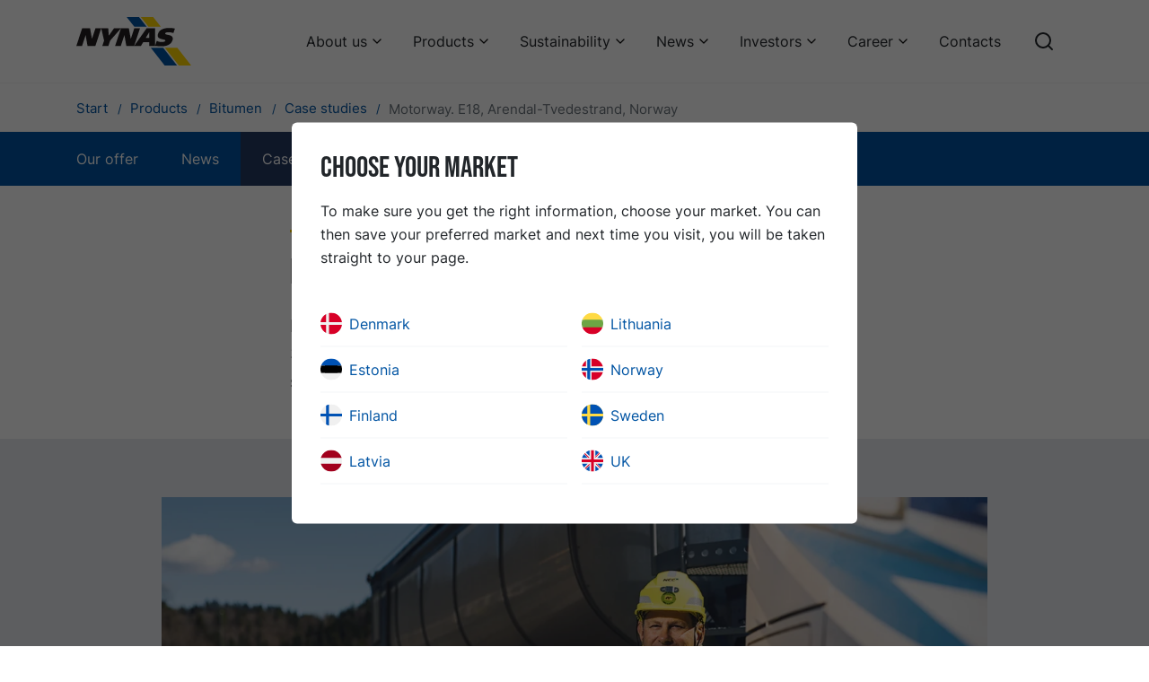

--- FILE ---
content_type: text/html; charset=utf-8
request_url: https://www.nynas.com/en/products/bitumen/cases/e18/
body_size: 15115
content:


<!DOCTYPE html>
<html lang="en" class="no-js">
<!--suppress HtmlRequiredTitleElement -->
<head>

    
<meta charset="utf-8" />
<meta name="viewport" content="width=device-width, initial-scale=1.0">
<meta http-equiv="X-UA-Compatible" content="IE=edge" />
<title>Motorway. E18, Arendal-Tvedestrand, Norway</title>
<meta name="description" content="" />
<link href="https://www.nynas.com/en/products/bitumen/cases/e18/" rel="canonical" />
<meta name="robots" content="index" />
<meta property="og:title" content="Motorway. E18, Arendal-Tvedestrand, Norway" />
<meta property="og:site_name" content="Nynas" />
<meta property="og:type" content="website" />
<meta property="og:url" content="https://www.nynas.com/en/products/bitumen/cases/e18/" />
<meta property="og:image" content="" />
<meta property="og:description" content="" />
<meta name="twitter:card" content="summary" />
<meta name="twitter:site" content="Nynas" />
<meta name="twitter:title" content="Motorway. E18, Arendal-Tvedestrand, Norway" />
<meta name="twitter:description" content="" />
<meta name="twitter:image" content="" />

<link href="https://www.nynas.com/en/products/bitumen/cases/e18/" hreflang="en" rel="alternate" /><link href="https://www.nynas.com/sv/produkter/bitumen/case/e18/" hreflang="sv" rel="alternate" />

<script>
    document.documentElement.className =
        document.documentElement.className.replace(/\bno-\b/, '')
</script>
    
    <!-- Google Consent Mode -->
    <script data-cookieconsent="ignore">
      window.dataLayer = window.dataLayer || [];
      function gtag() {
        dataLayer.push(arguments)
      }
      gtag("consent", "default", {
        ad_personalization: "denied",
        ad_storage: "denied",
        ad_user_data: "denied",
        analytics_storage: "denied",
        functionality_storage: "denied",
        personalization_storage: "denied",
        security_storage: "granted",
        wait_for_update: 500
      });
      gtag("set", "ads_data_redaction", true);
    </script>
    <!-- End Google Consent Mode-->

            <script data-cookieconsent="ignore">
        (function(w, d, s, l, i) {
            w[l] = w[l] || [];
            w[l].push({
                'gtm.start':
                    new Date().getTime(),
                event: 'gtm.js'
            });
            var f = d.getElementsByTagName(s)[0],
                j = d.createElement(s),
                dl = l != 'dataLayer' ? '&l=' + l : '';
            j.async = true;
            j.src =
                '//www.googletagmanager.com/gtm.js?id=' + i + dl;
            f.parentNode.insertBefore(j, f);
        })(window, document, 'script', 'dataLayer', 'GTM-WFQVK3');
        </script>


    <script id="Cookiebot" src="https://consent.cookiebot.com/uc.js" data-cbid="1ed63a28-567a-404b-ae0e-8c5adeae04fa" data-blockingmode="auto" data-consentmode-defaults="disabled" type="text/javascript"></script>
    
    
    <link rel="icon" type="image/x-icon" href="/favicon.ico">
    <link rel="icon" type="image/png" sizes="16x16" href="/assets/favicon-16x16.png">
    <link rel="icon" type="image/png" sizes="32x32" href="/assets/favicon-32x32.png">
    <link rel="icon" type="image/png" sizes="48x48" href="/assets/favicon-48x48.png">
    <link rel="apple-touch-icon" sizes="57x57" href="/assets/apple-touch-icon-57x57.png">
    <link rel="apple-touch-icon" sizes="60x60" href="/assets/apple-touch-icon-60x60.png">
    <link rel="apple-touch-icon" sizes="72x72" href="/assets/apple-touch-icon-72x72.png">
    <link rel="apple-touch-icon" sizes="76x76" href="/assets/apple-touch-icon-76x76.png">
    <link rel="apple-touch-icon" sizes="114x114" href="/assets/apple-touch-icon-114x114.png">
    <link rel="apple-touch-icon" sizes="120x120" href="/assets/apple-touch-icon-120x120.png">
    <link rel="apple-touch-icon" sizes="144x144" href="/assets/apple-touch-icon-144x144.png">
    <link rel="apple-touch-icon" sizes="152x152" href="/assets/apple-touch-icon-152x152.png">
    <link rel="apple-touch-icon" sizes="167x167" href="/assets/apple-touch-icon-167x167.png">
    <link rel="apple-touch-icon" sizes="180x180" href="/assets/apple-touch-icon-180x180.png">
    <link rel="apple-touch-icon" sizes="1024x1024" href="/assets/apple-touch-icon-1024x1024.png">
    <script defer src="/dist/app.js?v=tck1xHp1l_HRKTjA75whmvIQEgwWAipiv7y0fz7jnrM"></script>
    <link href="/dist/app.css?v=PifTQftNhoFG5OqiSzFYRyeTZUrM_bYOt-MH6MXEjBE" rel="stylesheet">
    <link href="/dist/fonts/BebasNeue-Regular.woff2" rel="preload" as="font" crossorigin="" />
    <link href="/dist/fonts/inter-v7-latin-600.woff2" rel="preload" as="font" crossorigin="" />
    <link href="/dist/fonts/inter-v7-latin-regular.woff2" rel="preload" as="font" crossorigin="" />

</head>

<body class="genericblockpage">
        <!-- Google Tag Manager (noscript) -->
        <noscript>
            <iframe src="//www.googletagmanager.com/ns.html?id=GTM-WFQVK3"
                    height="0" width="0" style="display: none; visibility: hidden"></iframe>
        </noscript>
        <!-- End Google Tag Manager (noscript) -->


<a href="#main" class="skip-link">Skip to content</a>




<header class="header bg-white">
    <div class="container-xl">
        <div class="header__inner row">
            <div class="col-12 d-flex align-items-center">
                <a href="/en/" class="d-flex mr-auto" aria-label="Home">
                    <svg xmlns="http://www.w3.org/2000/svg" xml:space="preserve" viewBox="0 0 862.32 360.733" class="logo logo--header" aria-hidden="true" focusable="false">
  <path d="M435.295 72.519h92.816L470.856-.005h-92.827l57.266 72.524M663.419 360.733h92.809L652.069 228.788h-92.82l104.17 131.945" fill="#0054a3" />
  <path d="M541.372 72.519h92.817L576.924-.005h-92.81l57.258 72.524M769.49 360.733h92.825L758.148 228.788H665.32l104.17 131.945" fill="#FFD500" />
  <path d="M44.047 83.576h59.028l14.427 78.123h.383l25.998-78.123h42.83l-44.038 132.025h-58.27l-14.337-80.765h-.39L42.83 215.601H0L44.047 83.576M254.121 175.121l-13.504 40.48h-45.5l13.498-40.48-21.462-91.545h52.435l4.073 55.233h.391l39.004-55.233h52.084l-81.019 91.545M728.739 118.835c-10.07-3.526-22.35-5.802-36.23-5.802-8.257 0-22.684.179-25.514 8.699-5.738 17.208 71.861.953 54.897 51.821-11.799 35.366-51.153 44.262-81.648 44.262-26.667 0-25.62-2.188-49.301-2.188l12.926-38.279c12.271 5.672 21.795 8.69 37.542 8.69 12.388 0 24.424-2.455 26.628-9.073 5.932-17.788-71.62-1.705-54.516-52.965 12.106-36.312 53.593-42.741 84.869-42.741 13.904 0 28.707 1.509 41.592 4.064l-11.245 33.512M335.223 83.576h59.036l14.418 78.123h.392l25.988-78.123h42.84l-44.046 132.025h-58.27l-14.337-80.765h-.392l-26.83 80.765h-42.838l44.039-132.025M527.812 83.584h63.123l.008 132.017H548.08v-28.566h-45.841l-17.43 28.566h-50.934zm-6.35 71.773h26.649l.034-43.401h-.401l-26.281 43.401" fill="#231f20" />
</svg>
                </a>
                    <nav aria-label="Main menu" class="d-flex align-items-center">

<ul class="menu-bar js-menu-bar flex-wrap">
            <li>
                <button class="menu-bar__link menu-bar__link--toggle js-menu-bar__link--toggle">
                    About us
                </button>
                <div class="mega-menu" data-mega-menu>
                    <ul class="mega-menu__container">
                        <li>
                            <ul>
                                <li>
                                    <a href="/en/about/"  class="d-inline-block text-xl font-bold link-arrow mb-6">
                                        About us
                                    </a>

                                    <ul class="mega-menu__columns">
                                            <li class="mega-menu__column">

                                                <a href="/en/about/business/"  class="d-block text-lg font-bold leading-snug link-blue mb-2">
                                                    Our business
                                                </a>

                                                    <ul>
                                                            <li>
                                                                <a href="/en/about/business/this-is-nynas/"  class="d-block mb-2 hover:underline">
                                                                    This is Nynas
                                                                </a>
                                                            </li>
                                                            <li>
                                                                <a href="/en/about/business/products/"  class="d-block mb-2 hover:underline">
                                                                    Our products in brief
                                                                </a>
                                                            </li>
                                                            <li>
                                                                <a href="/en/about/business/rd/"  class="d-block mb-2 hover:underline">
                                                                    Our R&amp;D
                                                                </a>
                                                            </li>
                                                            <li>
                                                                <a href="/en/about/business/our-production-and-supply-network/"  class="d-block mb-2 hover:underline">
                                                                    Our production and supply network
                                                                </a>
                                                            </li>
                                                    </ul>
                                            </li>
                                            <li class="mega-menu__column">

                                                <a href="/en/about/vision/"  class="d-block text-lg font-bold leading-snug link-blue mb-4">
                                                    Our vision
                                                </a>

                                            </li>
                                            <li class="mega-menu__column">

                                                <a href="/en/about/corporate-governance/"  class="d-block text-lg font-bold leading-snug link-blue mb-2">
                                                    Corporate governance
                                                </a>

                                                    <ul>
                                                            <li>
                                                                <a href="/en/about/corporate-governance/board-of-directors/"  class="d-block mb-2 hover:underline">
                                                                    Board of Directors
                                                                </a>
                                                            </li>
                                                            <li>
                                                                <a href="/en/about/corporate-governance/group-management/"  class="d-block mb-2 hover:underline">
                                                                    Group Management
                                                                </a>
                                                            </li>
                                                    </ul>
                                            </li>
                                            <li class="mega-menu__column">

                                                <a href="/en/about/history/"  class="d-block text-lg font-bold leading-snug link-blue mb-2">
                                                    History
                                                </a>

                                                    <ul>
                                                            <li>
                                                                <a href="/en/about/history/explore-nynas-history/"  class="d-block mb-2 hover:underline">
                                                                    Explore Nynas history!
                                                                </a>
                                                            </li>
                                                            <li>
                                                                <a href="/en/about/history/90-years/"  class="d-block mb-2 hover:underline">
                                                                    Celebrating our past
                                                                </a>
                                                            </li>
                                                    </ul>
                                            </li>
                                    </ul>

                                </li>
                            </ul>
                        </li>
                    </ul>
                </div>
            </li>
            <li>
                <button class="menu-bar__link menu-bar__link--toggle js-menu-bar__link--toggle">
                    Products
                </button>
                <div class="mega-menu" data-mega-menu>
                    <ul class="mega-menu__container">
                        <li>
                            <ul>
                                <li>
                                    <a href="/en/products/"  class="d-inline-block text-xl font-bold link-arrow mb-6">
                                        Products
                                    </a>

                                    <ul class="mega-menu__columns">
                                            <li class="mega-menu__column">

                                                <a href="/en/products/bitumen/"  class="d-block text-lg font-bold leading-snug link-blue mb-2">
                                                    Bitumen
                                                </a>

                                                    <ul>
                                                            <li>
                                                                <a href="/en/products/bitumen/our-offer/"  class="d-block mb-2 hover:underline">
                                                                    Our offer
                                                                </a>
                                                            </li>
                                                            <li>
                                                                <a href="/en/products/bitumen/news/"  class="d-block mb-2 hover:underline">
                                                                    News
                                                                </a>
                                                            </li>
                                                            <li>
                                                                <a href="/en/products/bitumen/cases/"  class="d-block mb-2 hover:underline">
                                                                    Case studies
                                                                </a>
                                                            </li>
                                                            <li>
                                                                <a href="/en/products/bitumen/Safety/"  class="d-block mb-2 hover:underline">
                                                                    Safety
                                                                </a>
                                                            </li>
                                                    </ul>
                                            </li>
                                            <li class="mega-menu__column">

                                                <a href="/en/products/base-oils/"  class="d-block text-lg font-bold leading-snug link-blue mb-2">
                                                    Base oils
                                                </a>

                                                    <ul>
                                                            <li>
                                                                <a href="/en/products/base-oils/products/"  class="d-block mb-2 hover:underline">
                                                                    Products
                                                                </a>
                                                            </li>
                                                            <li>
                                                                <a href="/en/products/base-oils/applications/"  class="d-block mb-2 hover:underline">
                                                                    Applications
                                                                </a>
                                                            </li>
                                                            <li>
                                                                <a href="/en/products/base-oils/cases/"  class="d-block mb-2 hover:underline">
                                                                    Cases
                                                                </a>
                                                            </li>
                                                            <li>
                                                                <a href="/en/products/base-oils/news/"  class="d-block mb-2 hover:underline">
                                                                    News
                                                                </a>
                                                            </li>
                                                            <li>
                                                                <a href="/en/products/base-oils/knowledge-tank/"  class="d-block mb-2 hover:underline">
                                                                    Knowledge tank
                                                                </a>
                                                            </li>
                                                            <li>
                                                                <a href="/en/products/base-oils/nynas-evo/"  class="d-block mb-2 hover:underline">
                                                                    NYNAS EVO
                                                                </a>
                                                            </li>
                                                    </ul>
                                            </li>
                                            <li class="mega-menu__column">

                                                <a href="/en/products/process-oils/"  class="d-block text-lg font-bold leading-snug link-blue mb-2">
                                                    Process oils
                                                </a>

                                                    <ul>
                                                            <li>
                                                                <a href="/en/products/process-oils/products/"  class="d-block mb-2 hover:underline">
                                                                    Products
                                                                </a>
                                                            </li>
                                                            <li>
                                                                <a href="/en/products/process-oils/applications/"  class="d-block mb-2 hover:underline">
                                                                    Applications
                                                                </a>
                                                            </li>
                                                            <li>
                                                                <a href="/en/products/process-oils/cases/"  class="d-block mb-2 hover:underline">
                                                                    Cases
                                                                </a>
                                                            </li>
                                                            <li>
                                                                <a href="/en/products/process-oils/news/"  class="d-block mb-2 hover:underline">
                                                                    News
                                                                </a>
                                                            </li>
                                                            <li>
                                                                <a href="/en/products/process-oils/knowledge-tank/"  class="d-block mb-2 hover:underline">
                                                                    Knowledge tank
                                                                </a>
                                                            </li>
                                                            <li>
                                                                <a href="/en/products/process-oils/nynas-evo/"  class="d-block mb-2 hover:underline">
                                                                    NYNAS EVO
                                                                </a>
                                                            </li>
                                                    </ul>
                                            </li>
                                            <li class="mega-menu__column">

                                                <a href="/en/products/transformer-oils/"  class="d-block text-lg font-bold leading-snug link-blue mb-2">
                                                    Transformer oils
                                                </a>

                                                    <ul>
                                                            <li>
                                                                <a href="/en/products/transformer-oils/products/"  class="d-block mb-2 hover:underline">
                                                                    Products
                                                                </a>
                                                            </li>
                                                            <li>
                                                                <a href="/en/products/transformer-oils/classifications/"  class="d-block mb-2 hover:underline">
                                                                    Classifications
                                                                </a>
                                                            </li>
                                                            <li>
                                                                <a href="/en/products/transformer-oils/cases/"  class="d-block mb-2 hover:underline">
                                                                    Cases
                                                                </a>
                                                            </li>
                                                            <li>
                                                                <a href="/en/products/transformer-oils/news/"  class="d-block mb-2 hover:underline">
                                                                    News
                                                                </a>
                                                            </li>
                                                            <li>
                                                                <a href="/en/products/transformer-oils/knowledge-tank/"  class="d-block mb-2 hover:underline">
                                                                    Knowledge tank
                                                                </a>
                                                            </li>
                                                            <li>
                                                                <a href="/en/products/transformer-oils/nynas-evo/"  class="d-block mb-2 hover:underline">
                                                                    NYNAS EVO
                                                                </a>
                                                            </li>
                                                            <li>
                                                                <a href="/en/products/transformer-oils/inhibitor-passivator-calculator/"  class="d-block mb-2 hover:underline">
                                                                    Inhibitor/passivator calculator
                                                                </a>
                                                            </li>
                                                            <li>
                                                                <a href="/en/products/transformer-oils/nytro-bio-300x-calculator/"  class="d-block mb-2 hover:underline">
                                                                    NYTRO BIO 300X calculator
                                                                </a>
                                                            </li>
                                                    </ul>
                                            </li>
                                            <li class="mega-menu__column">

                                                <a href="/en/products/tyre-rubber-oils/"  class="d-block text-lg font-bold leading-snug link-blue mb-2">
                                                    Tyre &amp; Rubber oils
                                                </a>

                                                    <ul>
                                                            <li>
                                                                <a href="/en/products/tyre-rubber-oils/products/"  class="d-block mb-2 hover:underline">
                                                                    Products
                                                                </a>
                                                            </li>
                                                            <li>
                                                                <a href="/en/products/tyre-rubber-oils/applications/"  class="d-block mb-2 hover:underline">
                                                                    Applications
                                                                </a>
                                                            </li>
                                                            <li>
                                                                <a href="/en/products/tyre-rubber-oils/cases/"  class="d-block mb-2 hover:underline">
                                                                    Cases
                                                                </a>
                                                            </li>
                                                            <li>
                                                                <a href="/en/products/tyre-rubber-oils/news/"  class="d-block mb-2 hover:underline">
                                                                    News
                                                                </a>
                                                            </li>
                                                            <li>
                                                                <a href="/en/products/tyre-rubber-oils/knowledge-tank/"  class="d-block mb-2 hover:underline">
                                                                    Knowledge tank
                                                                </a>
                                                            </li>
                                                            <li>
                                                                <a href="/en/products/tyre-rubber-oils/nynas-evo/"  class="d-block mb-2 hover:underline">
                                                                    NYNAS EVO
                                                                </a>
                                                            </li>
                                                    </ul>
                                            </li>
                                    </ul>

                                </li>
                            </ul>
                        </li>
                    </ul>
                </div>
            </li>
            <li>
                <button class="menu-bar__link menu-bar__link--toggle js-menu-bar__link--toggle">
                    Sustainability
                </button>
                <div class="mega-menu" data-mega-menu>
                    <ul class="mega-menu__container">
                        <li>
                            <ul>
                                <li>
                                    <a href="/en/sustainability/"  class="d-inline-block text-xl font-bold link-arrow mb-6">
                                        Sustainability
                                    </a>

                                    <ul class="mega-menu__columns">
                                            <li class="mega-menu__column">

                                                <a href="/en/sustainability/supporting-transition/"  class="d-block text-lg font-bold leading-snug link-blue mb-2">
                                                    Supporting transition
                                                </a>

                                                    <ul>
                                                            <li>
                                                                <a href="/en/sustainability/supporting-transition/enabling-the-electrical-industry-to-go-circular/"  class="d-block mb-2 hover:underline">
                                                                    Enabling the electrical industry to go circular
                                                                </a>
                                                            </li>
                                                            <li>
                                                                <a href="/en/sustainability/supporting-transition/reducing-co2-emissions/"  class="d-block mb-2 hover:underline">
                                                                    Reducing CO2 emissions
                                                                </a>
                                                            </li>
                                                            <li>
                                                                <a href="/en/sustainability/supporting-transition/less-traffic-disruption/"  class="d-block mb-2 hover:underline">
                                                                    Less traffic disruption
                                                                </a>
                                                            </li>
                                                    </ul>
                                            </li>
                                            <li class="mega-menu__column">

                                                <a href="/en/sustainability/guiding-principles/"  class="d-block text-lg font-bold leading-snug link-blue mb-2">
                                                    Guiding principles
                                                </a>

                                                    <ul>
                                                            <li>
                                                                <a href="/en/sustainability/guiding-principles/sustainable-development-policy/"  class="d-block mb-2 hover:underline">
                                                                    Sustainable development policy
                                                                </a>
                                                            </li>
                                                            <li>
                                                                <a href="/en/sustainability/guiding-principles/hsseq-policy/"  class="d-block mb-2 hover:underline">
                                                                    HSSE&amp;Q policy
                                                                </a>
                                                            </li>
                                                            <li>
                                                                <a href="/en/sustainability/guiding-principles/nynas-management-systems/"  class="d-block mb-2 hover:underline">
                                                                    Nynas Management Systems
                                                                </a>
                                                            </li>
                                                            <li>
                                                                <a href="/en/sustainability/guiding-principles/code-of-conduct/"  class="d-block mb-2 hover:underline">
                                                                    Code of Conduct
                                                                </a>
                                                            </li>
                                                            <li>
                                                                <a href="/en/sustainability/guiding-principles/reach/"  class="d-block mb-2 hover:underline">
                                                                    REACH
                                                                </a>
                                                            </li>
                                                            <li>
                                                                <a href="/en/sustainability/guiding-principles/responsible-care/"  class="d-block mb-2 hover:underline">
                                                                    Responsible care
                                                                </a>
                                                            </li>
                                                    </ul>
                                            </li>
                                            <li class="mega-menu__column">

                                                <a href="/en/sustainability/sustainable-products/"  class="d-block text-lg font-bold leading-snug link-blue mb-4">
                                                    Sustainable products
                                                </a>

                                            </li>
                                            <li class="mega-menu__column">

                                                <a href="/en/sustainability/health-and-safety/"  class="d-block text-lg font-bold leading-snug link-blue mb-2">
                                                    Health &amp; safety
                                                </a>

                                                    <ul>
                                                            <li>
                                                                <a href="/en/sustainability/health-and-safety/nynashamn-safety-regulations/"  class="d-block mb-2 hover:underline">
                                                                    Nyn&#xE4;shamn safety regulations
                                                                </a>
                                                            </li>
                                                    </ul>
                                            </li>
                                            <li class="mega-menu__column">

                                                <a href="/en/sustainability/environment-and-climate/"  class="d-block text-lg font-bold leading-snug link-blue mb-4">
                                                    Environment &amp; climate
                                                </a>

                                            </li>
                                            <li class="mega-menu__column">

                                                <a href="/en/sustainability/people-and-society/"  class="d-block text-lg font-bold leading-snug link-blue mb-4">
                                                    People &amp; society
                                                </a>

                                            </li>
                                            <li class="mega-menu__column">

                                                <a href="/en/sustainability/sustainability-report/"  class="d-block text-lg font-bold leading-snug link-blue mb-4">
                                                    Sustainability report
                                                </a>

                                            </li>
                                            <li class="mega-menu__column">

                                                <a href="/en/sustainability/resolution/"  class="d-block text-lg font-bold leading-snug link-blue mb-2">
                                                    Nynas ReSolution
                                                </a>

                                                    <ul>
                                                            <li>
                                                                <a href="/en/sustainability/resolution/nynas-evo/"  class="d-block mb-2 hover:underline">
                                                                    NYNAS EVO
                                                                </a>
                                                            </li>
                                                    </ul>
                                            </li>
                                    </ul>

                                </li>
                            </ul>
                        </li>
                    </ul>
                </div>
            </li>
            <li>
                <button class="menu-bar__link menu-bar__link--toggle js-menu-bar__link--toggle">
                    News
                </button>
                <div class="mega-menu" data-mega-menu>
                    <ul class="mega-menu__container">
                        <li>
                            <ul>
                                <li>
                                    <a href="/en/news/"  class="d-inline-block text-xl font-bold link-arrow mb-6">
                                        News
                                    </a>

                                    <ul class="mega-menu__columns">
                                            <li class="mega-menu__column">

                                                <a href="/en/news/newslist/"  class="d-block text-lg font-bold leading-snug link-blue mb-4">
                                                    Nynas news
                                                </a>

                                            </li>
                                            <li class="mega-menu__column">

                                                <a href="/en/news/media-images/"  class="d-block text-lg font-bold leading-snug link-blue mb-4">
                                                    Media images
                                                </a>

                                            </li>
                                    </ul>

                                </li>
                            </ul>
                        </li>
                    </ul>
                </div>
            </li>
            <li>
                <button class="menu-bar__link menu-bar__link--toggle js-menu-bar__link--toggle">
                    Investors
                </button>
                <div class="mega-menu" data-mega-menu>
                    <ul class="mega-menu__container">
                        <li>
                            <ul>
                                <li>
                                    <a href="/en/investors/"  class="d-inline-block text-xl font-bold link-arrow mb-6">
                                        Investors
                                    </a>

                                    <ul class="mega-menu__columns">
                                            <li class="mega-menu__column">

                                                <a href="/en/investors/financial-reports/"  class="d-block text-lg font-bold leading-snug link-blue mb-4">
                                                    Financial Reports
                                                </a>

                                            </li>
                                            <li class="mega-menu__column">

                                                <a href="/en/investors/key-figures/"  class="d-block text-lg font-bold leading-snug link-blue mb-4">
                                                    Key Financial Ratios
                                                </a>

                                            </li>
                                            <li class="mega-menu__column">

                                                <a href="/en/investors/ir-press-releases/"  class="d-block text-lg font-bold leading-snug link-blue mb-4">
                                                    IR Press Releases
                                                </a>

                                            </li>
                                            <li class="mega-menu__column">

                                                <a href="/en/investors/financial-reports2/"  class="d-block text-lg font-bold leading-snug link-blue mb-4">
                                                    Bond information
                                                </a>

                                            </li>
                                            <li class="mega-menu__column">

                                                <a href="/en/investors/presentations/"  class="d-block text-lg font-bold leading-snug link-blue mb-4">
                                                    Presentations
                                                </a>

                                            </li>
                                            <li class="mega-menu__column">

                                                <a href="/en/investors/tax-strategy/"  class="d-block text-lg font-bold leading-snug link-blue mb-4">
                                                    Tax strategy
                                                </a>

                                            </li>
                                            <li class="mega-menu__column">

                                                <a href="/en/investors/investor-calendar/"  class="d-block text-lg font-bold leading-snug link-blue mb-4">
                                                    Investor Calendar
                                                </a>

                                            </li>
                                    </ul>

                                </li>
                            </ul>
                        </li>
                    </ul>
                </div>
            </li>
            <li>
                <button class="menu-bar__link menu-bar__link--toggle js-menu-bar__link--toggle">
                    Career
                </button>
                <div class="mega-menu" data-mega-menu>
                    <ul class="mega-menu__container">
                        <li>
                            <ul>
                                <li>
                                    <a href="/en/career/"  class="d-inline-block text-xl font-bold link-arrow mb-6">
                                        Career
                                    </a>

                                    <ul class="mega-menu__columns">
                                            <li class="mega-menu__column">

                                                <a href="/en/career/working-at-nynas/"  class="d-block text-lg font-bold leading-snug link-blue mb-4">
                                                    Working at Nynas
                                                </a>

                                            </li>
                                            <li class="mega-menu__column">

                                                <a href="/en/career/people/"  class="d-block text-lg font-bold leading-snug link-blue mb-4">
                                                    Our people
                                                </a>

                                            </li>
                                            <li class="mega-menu__column">

                                                <a href="/en/career/students/"  class="d-block text-lg font-bold leading-snug link-blue mb-4">
                                                    Students
                                                </a>

                                            </li>
                                            <li class="mega-menu__column">

                                                <a href="https://hcvl.fa.em2.oraclecloud.com/hcmUI/CandidateExperience/en/sites/CX" target=_blank class="d-block text-lg font-bold leading-snug link-blue mb-4">
                                                    Job vacancies
                                                </a>

                                            </li>
                                    </ul>

                                </li>
                            </ul>
                        </li>
                    </ul>
                </div>
            </li>
            <li class="menu-bar__item">
                <a href="/en/contacts/" class="menu-bar__link">
                    Contacts
                </a>
            </li>
</ul>                        
                        
                            <div class="ml-5">
                                <a class="d-block" href="/en/search/" aria-label="Search">
                                    <svg xmlns="http://www.w3.org/2000/svg" width="24" height="24" viewBox="0 0 24 24" fill="none" stroke="currentColor" stroke-width="2" stroke-linecap="round" stroke-linejoin="round" class="w-6 h-6" aria-hidden="true" focusable="false">
  <circle cx="11" cy="11" r="8"></circle>
  <line x1="21" y1="21" x2="16.65" y2="16.65"></line>
</svg>
                                </a>
                            </div>


                        <div class="ml-5 js-m-menu">
                            <button data-toggle="js-toggle-target-m-menu" class="js-toggle c-hamburger c-hamburger--spin" aria-label="Main menu">
                                <span class="c-hamburger-box" aria-hidden="true">
                                    <span class="c-hamburger-inner"></span>
                                </span>
                            </button>


    
<ul id="js-toggle-target-m-menu" class="m-menu" aria-label="">
        <li class="m-menu__item m-menu__item--has-children ">
                <a href="/en/about/" class="m-menu__link m-menu__link--heading ">About us</a>
                <button class="m-menu__toggle " aria-label="About us"></button>
                <ul class="m-menu__list">
                            <li class="m-menu__item m-menu__item--has-children ">
                                <a href="/en/about/business/" class="m-menu__link  m-menu__link--heading ">Our business</a>
                                <button class="m-menu__toggle " aria-label="Our business"></button>
                                <ul class="m-menu__list">
                                        <li>
                                            <a href="/en/about/business/this-is-nynas/" class="m-menu__link ">This is Nynas</a>
                                        </li>
                                        <li>
                                            <a href="/en/about/business/products/" class="m-menu__link ">Our products in brief</a>
                                        </li>
                                        <li>
                                            <a href="/en/about/business/rd/" class="m-menu__link ">Our R&amp;D</a>
                                        </li>
                                        <li>
                                            <a href="/en/about/business/our-production-and-supply-network/" class="m-menu__link ">Our production and supply network</a>
                                        </li>
                                </ul>
                            </li>
                            <li class="mega-menu__item">
                                <a href="/en/about/vision/" class="m-menu__link ">Our vision</a>
                            </li>
                            <li class="m-menu__item m-menu__item--has-children ">
                                <a href="/en/about/corporate-governance/" class="m-menu__link  m-menu__link--heading ">Corporate governance</a>
                                <button class="m-menu__toggle " aria-label="Corporate governance"></button>
                                <ul class="m-menu__list">
                                        <li>
                                            <a href="/en/about/corporate-governance/board-of-directors/" class="m-menu__link ">Board of Directors</a>
                                        </li>
                                        <li>
                                            <a href="/en/about/corporate-governance/group-management/" class="m-menu__link ">Group Management</a>
                                        </li>
                                </ul>
                            </li>
                            <li class="m-menu__item m-menu__item--has-children ">
                                <a href="/en/about/history/" class="m-menu__link  m-menu__link--heading ">History</a>
                                <button class="m-menu__toggle " aria-label="History"></button>
                                <ul class="m-menu__list">
                                        <li>
                                            <a href="/en/about/history/explore-nynas-history/" class="m-menu__link ">Explore Nynas history!</a>
                                        </li>
                                        <li>
                                            <a href="/en/about/history/90-years/" class="m-menu__link ">Celebrating our past</a>
                                        </li>
                                </ul>
                            </li>
                </ul>
        </li>
        <li class="m-menu__item m-menu__item--has-children ">
                <a href="/en/products/" class="m-menu__link m-menu__link--heading ">Products</a>
                <button class="m-menu__toggle " aria-label="Products"></button>
                <ul class="m-menu__list">
                            <li class="m-menu__item m-menu__item--has-children ">
                                <a href="/en/products/bitumen/" class="m-menu__link  m-menu__link--heading ">Bitumen</a>
                                <button class="m-menu__toggle " aria-label="Bitumen"></button>
                                <ul class="m-menu__list">
                                        <li>
                                            <a href="/en/products/bitumen/our-offer/" class="m-menu__link ">Our offer</a>
                                        </li>
                                        <li>
                                            <a href="/en/products/bitumen/news/" class="m-menu__link ">News</a>
                                        </li>
                                        <li>
                                            <a href="/en/products/bitumen/cases/" class="m-menu__link ">Case studies</a>
                                        </li>
                                        <li>
                                            <a href="/en/products/bitumen/Safety/" class="m-menu__link ">Safety</a>
                                        </li>
                                </ul>
                            </li>
                            <li class="m-menu__item m-menu__item--has-children ">
                                <a href="/en/products/base-oils/" class="m-menu__link  m-menu__link--heading ">Base oils</a>
                                <button class="m-menu__toggle " aria-label="Base oils"></button>
                                <ul class="m-menu__list">
                                        <li>
                                            <a href="/en/products/base-oils/products/" class="m-menu__link ">Products</a>
                                        </li>
                                        <li>
                                            <a href="/en/products/base-oils/applications/" class="m-menu__link ">Applications</a>
                                        </li>
                                        <li>
                                            <a href="/en/products/base-oils/cases/" class="m-menu__link ">Cases</a>
                                        </li>
                                        <li>
                                            <a href="/en/products/base-oils/news/" class="m-menu__link ">News</a>
                                        </li>
                                        <li>
                                            <a href="/en/products/base-oils/knowledge-tank/" class="m-menu__link ">Knowledge tank</a>
                                        </li>
                                        <li>
                                            <a href="/en/products/base-oils/nynas-evo/" class="m-menu__link ">NYNAS EVO</a>
                                        </li>
                                </ul>
                            </li>
                            <li class="m-menu__item m-menu__item--has-children ">
                                <a href="/en/products/process-oils/" class="m-menu__link  m-menu__link--heading ">Process oils</a>
                                <button class="m-menu__toggle " aria-label="Process oils"></button>
                                <ul class="m-menu__list">
                                        <li>
                                            <a href="/en/products/process-oils/products/" class="m-menu__link ">Products</a>
                                        </li>
                                        <li>
                                            <a href="/en/products/process-oils/applications/" class="m-menu__link ">Applications</a>
                                        </li>
                                        <li>
                                            <a href="/en/products/process-oils/cases/" class="m-menu__link ">Cases</a>
                                        </li>
                                        <li>
                                            <a href="/en/products/process-oils/news/" class="m-menu__link ">News</a>
                                        </li>
                                        <li>
                                            <a href="/en/products/process-oils/knowledge-tank/" class="m-menu__link ">Knowledge tank</a>
                                        </li>
                                        <li>
                                            <a href="/en/products/process-oils/nynas-evo/" class="m-menu__link ">NYNAS EVO</a>
                                        </li>
                                </ul>
                            </li>
                            <li class="m-menu__item m-menu__item--has-children ">
                                <a href="/en/products/transformer-oils/" class="m-menu__link  m-menu__link--heading ">Transformer oils</a>
                                <button class="m-menu__toggle " aria-label="Transformer oils"></button>
                                <ul class="m-menu__list">
                                        <li>
                                            <a href="/en/products/transformer-oils/products/" class="m-menu__link ">Products</a>
                                        </li>
                                        <li>
                                            <a href="/en/products/transformer-oils/classifications/" class="m-menu__link ">Classifications</a>
                                        </li>
                                        <li>
                                            <a href="/en/products/transformer-oils/cases/" class="m-menu__link ">Cases</a>
                                        </li>
                                        <li>
                                            <a href="/en/products/transformer-oils/news/" class="m-menu__link ">News</a>
                                        </li>
                                        <li>
                                            <a href="/en/products/transformer-oils/knowledge-tank/" class="m-menu__link ">Knowledge tank</a>
                                        </li>
                                        <li>
                                            <a href="/en/products/transformer-oils/nynas-evo/" class="m-menu__link ">NYNAS EVO</a>
                                        </li>
                                        <li>
                                            <a href="/en/products/transformer-oils/inhibitor-passivator-calculator/" class="m-menu__link ">Inhibitor/passivator calculator</a>
                                        </li>
                                        <li>
                                            <a href="/en/products/transformer-oils/nytro-bio-300x-calculator/" class="m-menu__link ">NYTRO BIO 300X calculator</a>
                                        </li>
                                </ul>
                            </li>
                            <li class="m-menu__item m-menu__item--has-children ">
                                <a href="/en/products/tyre-rubber-oils/" class="m-menu__link  m-menu__link--heading ">Tyre &amp; Rubber oils</a>
                                <button class="m-menu__toggle " aria-label="Tyre &amp; Rubber oils"></button>
                                <ul class="m-menu__list">
                                        <li>
                                            <a href="/en/products/tyre-rubber-oils/products/" class="m-menu__link ">Products</a>
                                        </li>
                                        <li>
                                            <a href="/en/products/tyre-rubber-oils/applications/" class="m-menu__link ">Applications</a>
                                        </li>
                                        <li>
                                            <a href="/en/products/tyre-rubber-oils/cases/" class="m-menu__link ">Cases</a>
                                        </li>
                                        <li>
                                            <a href="/en/products/tyre-rubber-oils/news/" class="m-menu__link ">News</a>
                                        </li>
                                        <li>
                                            <a href="/en/products/tyre-rubber-oils/knowledge-tank/" class="m-menu__link ">Knowledge tank</a>
                                        </li>
                                        <li>
                                            <a href="/en/products/tyre-rubber-oils/nynas-evo/" class="m-menu__link ">NYNAS EVO</a>
                                        </li>
                                </ul>
                            </li>
                </ul>
        </li>
        <li class="m-menu__item m-menu__item--has-children ">
                <a href="/en/sustainability/" class="m-menu__link m-menu__link--heading ">Sustainability</a>
                <button class="m-menu__toggle " aria-label="Sustainability"></button>
                <ul class="m-menu__list">
                            <li class="m-menu__item m-menu__item--has-children ">
                                <a href="/en/sustainability/supporting-transition/" class="m-menu__link  m-menu__link--heading ">Supporting transition</a>
                                <button class="m-menu__toggle " aria-label="Supporting transition"></button>
                                <ul class="m-menu__list">
                                        <li>
                                            <a href="/en/sustainability/supporting-transition/enabling-the-electrical-industry-to-go-circular/" class="m-menu__link ">Enabling the electrical industry to go circular</a>
                                        </li>
                                        <li>
                                            <a href="/en/sustainability/supporting-transition/reducing-co2-emissions/" class="m-menu__link ">Reducing CO2 emissions</a>
                                        </li>
                                        <li>
                                            <a href="/en/sustainability/supporting-transition/less-traffic-disruption/" class="m-menu__link ">Less traffic disruption</a>
                                        </li>
                                </ul>
                            </li>
                            <li class="m-menu__item m-menu__item--has-children ">
                                <a href="/en/sustainability/guiding-principles/" class="m-menu__link  m-menu__link--heading ">Guiding principles</a>
                                <button class="m-menu__toggle " aria-label="Guiding principles"></button>
                                <ul class="m-menu__list">
                                        <li>
                                            <a href="/en/sustainability/guiding-principles/sustainable-development-policy/" class="m-menu__link ">Sustainable development policy</a>
                                        </li>
                                        <li>
                                            <a href="/en/sustainability/guiding-principles/hsseq-policy/" class="m-menu__link ">HSSE&amp;Q policy</a>
                                        </li>
                                        <li>
                                            <a href="/en/sustainability/guiding-principles/nynas-management-systems/" class="m-menu__link ">Nynas Management Systems</a>
                                        </li>
                                        <li>
                                            <a href="/en/sustainability/guiding-principles/code-of-conduct/" class="m-menu__link ">Code of Conduct</a>
                                        </li>
                                        <li>
                                            <a href="/en/sustainability/guiding-principles/reach/" class="m-menu__link ">REACH</a>
                                        </li>
                                        <li>
                                            <a href="/en/sustainability/guiding-principles/responsible-care/" class="m-menu__link ">Responsible care</a>
                                        </li>
                                </ul>
                            </li>
                            <li class="mega-menu__item">
                                <a href="/en/sustainability/sustainable-products/" class="m-menu__link ">Sustainable products</a>
                            </li>
                            <li class="m-menu__item m-menu__item--has-children ">
                                <a href="/en/sustainability/health-and-safety/" class="m-menu__link  m-menu__link--heading ">Health &amp; safety</a>
                                <button class="m-menu__toggle " aria-label="Health &amp; safety"></button>
                                <ul class="m-menu__list">
                                        <li>
                                            <a href="/en/sustainability/health-and-safety/nynashamn-safety-regulations/" class="m-menu__link ">Nyn&#xE4;shamn safety regulations</a>
                                        </li>
                                </ul>
                            </li>
                            <li class="mega-menu__item">
                                <a href="/en/sustainability/environment-and-climate/" class="m-menu__link ">Environment &amp; climate</a>
                            </li>
                            <li class="mega-menu__item">
                                <a href="/en/sustainability/people-and-society/" class="m-menu__link ">People &amp; society</a>
                            </li>
                            <li class="mega-menu__item">
                                <a href="/en/sustainability/sustainability-report/" class="m-menu__link ">Sustainability report</a>
                            </li>
                            <li class="m-menu__item m-menu__item--has-children ">
                                <a href="/en/sustainability/resolution/" class="m-menu__link  m-menu__link--heading ">Nynas ReSolution</a>
                                <button class="m-menu__toggle " aria-label="Nynas ReSolution"></button>
                                <ul class="m-menu__list">
                                        <li>
                                            <a href="/en/sustainability/resolution/nynas-evo/" class="m-menu__link ">NYNAS EVO</a>
                                        </li>
                                </ul>
                            </li>
                </ul>
        </li>
        <li class="m-menu__item m-menu__item--has-children ">
                <a href="/en/news/" class="m-menu__link m-menu__link--heading ">News</a>
                <button class="m-menu__toggle " aria-label="News"></button>
                <ul class="m-menu__list">
                            <li class="mega-menu__item">
                                <a href="/en/news/newslist/" class="m-menu__link ">Nynas news</a>
                            </li>
                            <li class="mega-menu__item">
                                <a href="/en/news/media-images/" class="m-menu__link ">Media images</a>
                            </li>
                </ul>
        </li>
        <li class="m-menu__item m-menu__item--has-children ">
                <a href="/en/investors/" class="m-menu__link m-menu__link--heading ">Investors</a>
                <button class="m-menu__toggle " aria-label="Investors"></button>
                <ul class="m-menu__list">
                            <li class="mega-menu__item">
                                <a href="/en/investors/financial-reports/" class="m-menu__link ">Financial Reports</a>
                            </li>
                            <li class="mega-menu__item">
                                <a href="/en/investors/key-figures/" class="m-menu__link ">Key Financial Ratios</a>
                            </li>
                            <li class="mega-menu__item">
                                <a href="/en/investors/ir-press-releases/" class="m-menu__link ">IR Press Releases</a>
                            </li>
                            <li class="mega-menu__item">
                                <a href="/en/investors/financial-reports2/" class="m-menu__link ">Bond information</a>
                            </li>
                            <li class="mega-menu__item">
                                <a href="/en/investors/presentations/" class="m-menu__link ">Presentations</a>
                            </li>
                            <li class="mega-menu__item">
                                <a href="/en/investors/tax-strategy/" class="m-menu__link ">Tax strategy</a>
                            </li>
                            <li class="mega-menu__item">
                                <a href="/en/investors/investor-calendar/" class="m-menu__link ">Investor Calendar</a>
                            </li>
                </ul>
        </li>
        <li class="m-menu__item m-menu__item--has-children ">
                <a href="/en/career/" class="m-menu__link m-menu__link--heading ">Career</a>
                <button class="m-menu__toggle " aria-label="Career"></button>
                <ul class="m-menu__list">
                            <li class="mega-menu__item">
                                <a href="/en/career/working-at-nynas/" class="m-menu__link ">Working at Nynas</a>
                            </li>
                            <li class="mega-menu__item">
                                <a href="/en/career/people/" class="m-menu__link ">Our people</a>
                            </li>
                            <li class="mega-menu__item">
                                <a href="/en/career/students/" class="m-menu__link ">Students</a>
                            </li>
                            <li class="mega-menu__item">
                                <a href="https://hcvl.fa.em2.oraclecloud.com/hcmUI/CandidateExperience/en/sites/CX" class="m-menu__link ">Job vacancies</a>
                            </li>
                </ul>
        </li>
        <li class="m-menu__item  ">
                <a href="/en/contacts/" class="menu-bar__link">Contacts</a>
        </li>
</ul>
                        </div>
                    </nav>
            </div>
        </div>
    </div>
</header>
    <div class="border-bottom">
        <div class="container-xl mt-4">
    
<nav aria-label="Breadcrumbs" class="row">
    <ol class="breadcrumbs col-12 d-flex flex-wrap flex-row" itemscope itemtype="https://schema.org/BreadcrumbList">

            <li class="breadcrumbs__item"
                itemprop="itemListElement"
                itemscope
                itemtype="https://schema.org/ListItem">
                <a class="breadcrumbs__link" itemprop="item" href="/en/">
                    <span itemprop="name">Start</span>
                </a>
                <meta itemprop="position" content="1" />
            </li>
            <li class="breadcrumbs__item"
                itemprop="itemListElement"
                itemscope
                itemtype="https://schema.org/ListItem">
                <a class="breadcrumbs__link" itemprop="item" href="/en/products/">
                    <span itemprop="name">Products</span>
                </a>
                <meta itemprop="position" content="2" />
            </li>
            <li class="breadcrumbs__item"
                itemprop="itemListElement"
                itemscope
                itemtype="https://schema.org/ListItem">
                <a class="breadcrumbs__link" itemprop="item" href="/en/products/bitumen/">
                    <span itemprop="name">Bitumen</span>
                </a>
                <meta itemprop="position" content="3" />
            </li>
            <li class="breadcrumbs__item"
                itemprop="itemListElement"
                itemscope
                itemtype="https://schema.org/ListItem">
                <a class="breadcrumbs__link" itemprop="item" href="/en/products/bitumen/cases/">
                    <span itemprop="name">Case studies</span>
                </a>
                <meta itemprop="position" content="4" />
            </li>

        <li class="breadcrumbs__item"
            itemprop="itemListElement"
            itemscope
            itemtype="https://schema.org/ListItem">
            <span class="breadcrumbs__currentpage" itemprop="name" aria-current="page">
                Motorway. E18, Arendal-Tvedestrand, Norway
            </span>
            <meta itemprop="position" content="5" />
        </li>
    </ol>
</nav>
        </div>
    </div>

<main id="main" tabindex="-1">


<div class="bg-blue">
    <div class="container-xl">
        <div class="row">
            <nav class="col-12" aria-label="Entry links">
                <ul class="sub-nav">
                        <li class="sub-nav__item">
                            <a href="/en/products/bitumen/our-offer/"  class="sub-nav__link ">
                                Our offer
                            </a>
                        </li>
                        <li class="sub-nav__item">
                            <a href="/en/products/bitumen/news/"  class="sub-nav__link ">
                                News
                            </a>
                        </li>
                        <li class="sub-nav__item">
                            <a href="/en/products/bitumen/cases/"  class="sub-nav__link sub-nav__link--active">
                                Case studies
                            </a>
                        </li>
                        <li class="sub-nav__item">
                            <a href="/en/products/bitumen/Safety/"  class="sub-nav__link ">
                                Safety
                            </a>
                        </li>
                </ul>
            </nav>
        </div>
    </div>
</div>

    


    <div class="page-content">
        <div class="container ">
            <div class="page-row-gap-sm row justify-content-center">

                    <div class="col-12 col-md-10 col-xl-7">
                        
<h1 class="line-top mb-6"  >Motorway, E18, Arendal-Tvedestrand, Norway</h1>
                        
<p class="preamble mb-0"  >From this spring until October 2019, NCC will be laying no less than 300 000 tonnes of asphalt on a new section of motorway along the south-eastern coast of Norway.</p>


                    </div>




            </div>
        </div>
    </div>



<div class="theme theme--secondary-200  theme-stack"><div class="container"><div class="row "><div class="block bigpictureblock col-12 ">
    <div class="row justify-content-center">
        <div class="col-12 col-md-10">
            <div class="embed-responsive embed-responsive-16by9 embed-responsive-bg">
                <noscript><img alt="" class="embed-responsive-item object-cover lazy" loading="lazy" sizes="(min-width: 1440px) 1440px, (min-width: 1200px) 1200px, (min-width: 990px) 990px, (min-width: 770px) 770px, 80vw" src="https://nynas.0cdn.net/imagevault/publishedmedia/u0ot0biyxnr9jh0hc3ca/newroadnorway.png" srcset="https://nynas.0cdn.net/imagevault/publishedmedia/fj1koy9d898hgnte736l/newroadnorway.png 375w,https://nynas.0cdn.net/imagevault/publishedmedia/2b3cioe97sse53hl3pvz/newroadnorway.png 768w,https://nynas.0cdn.net/imagevault/publishedmedia/2b3cioe97sse53hl3pvz/newroadnorway.png 1024w,https://nynas.0cdn.net/imagevault/publishedmedia/u0ot0biyxnr9jh0hc3ca/newroadnorway.png 1280w" /></noscript><img alt="" class="embed-responsive-item object-cover lazy" data-sizes="(min-width: 1440px) 1440px, (min-width: 1200px) 1200px, (min-width: 990px) 990px, (min-width: 770px) 770px, 80vw" data-src="https://nynas.0cdn.net/imagevault/publishedmedia/u0ot0biyxnr9jh0hc3ca/newroadnorway.png" data-srcset="https://nynas.0cdn.net/imagevault/publishedmedia/fj1koy9d898hgnte736l/newroadnorway.png 375w,https://nynas.0cdn.net/imagevault/publishedmedia/2b3cioe97sse53hl3pvz/newroadnorway.png 768w,https://nynas.0cdn.net/imagevault/publishedmedia/2b3cioe97sse53hl3pvz/newroadnorway.png 1024w,https://nynas.0cdn.net/imagevault/publishedmedia/u0ot0biyxnr9jh0hc3ca/newroadnorway.png 1280w" loading="lazy"></img>
            </div>
        </div>
    </div>
</div></div></div></div><div class="theme  theme-stack--sm theme-stack"><div class="container"><div class="row "><div class="block editorialblock col-12 ">
    <div class="row justify-content-center">
        <div class="col-12 col-md-10 col-xl-7">
            <div class="prose">
                    <div class="infobox infobox--grey">
                        
<h2>Motorway case study</h2>
<h2>15 000 tonnes of bitumen&nbsp;</h2>
<p>The asphalt will have a thickness of 200 mm, with a surface course of 45 mm. The base course (AG 22) will be needing around 175 000 tonnes of asphalt, while the binder course (AB 11) needs around 70 000 tonnes. The surface course (SKA 16) is produced using Nypol 82, a polymer-modified binder (PMB). The total volume of bitumen is 15 000 tonnes, of which 3 000 tonnes are polymer modified.&nbsp;</p>
                    </div>

                
<p>To achieve a faster, more costefficient work process for the expansion of the strategic road network, the Norwegian road authority created a separate organisation in 2015 known as Nye Veier (New Roads), with an investment budget of NOK 130 billion (EUR 13.5 billion).</p>
<p>The first project that Nye Veier has procured is a 23 kilometre section of motorway with access roads on the E18 between Arendal and Tvedestrand. The new section, which will be opening to traffic in October 2019, is an important element of a long-term project to build a four-lane motorway all the way from Oslo to Stavanger, a section covering around 555 km.</p>
<p>The main contractor for the project &ndash; which has a budget of just over NOK 3 billion (EUR 315 million) &ndash; is the contracting and industrial company the AF Group. For the surfacing work, the AF Group has in turn engaged NCC Industry.&nbsp;<br />&ldquo;It&rsquo;s our job to lay 300 000 tonnes of asphalt by next autumn,&rdquo; says NCC&rsquo;s District Manager Sigve Andersen. &ldquo;This means that the project is probably the biggest Nordic asphalting assignment ever.&rdquo;&nbsp;</p>
<p>In other words, there are a number of challenges facing Sigve Andersen and his colleagues, not least in producing such high volumes of asphalt during a relatively short period.</p>
<p>&ldquo;In view of the tough winter, we&rsquo;ve started a little bit later than planned. But then at the end of April the weather allows us to work at out and reach the goal of laying up to 150 000 tonnes between now and end of December, and the remaining volume during 2019.&rdquo;</p>
<p>Another challenge is the logistics. It takes very precise planning to coordinate all the deliveries of aggregate and bitumen so that the right volume of asphalt is delivered to the workplace at the right time. Furthermore, some of the aggregate is arriving by boat, which is more difficult to plan than road transport operations.</p>
<p>&ldquo;To facilitate the work, we&rsquo;ve set up a mobile asphalt plant at the construction site,&rdquo; continues Sigve Andersen. &ldquo;It has the capacity to manufacture all the asphalt that&rsquo;s needed, although if problems do arise we also have a stationary asphalt plant in Arendal.&rdquo;&nbsp;</p>
<p>A third challenge is the environmental aspect. Nya Veier has specified strict requirements not only for environmental consideration, but also for health and safety.</p>
<p>&ldquo;We&rsquo;re taking quite a broad range of measures,&rdquo; explains Sigve Andersen. &ldquo;Our mobile asphalt plant is powered by gas and we&rsquo;ll be using 40 000 tonnes of recycled asphalt, mainly in the base course, and also collecting aggregate locally for the binder course and the base course. We&rsquo;ll also achieve a positive effect in terms of both energy consumption and climate impact by using low-temperature asphalt.&rdquo;</p>
<p>&ldquo;Nynas is supplying all the bitumen. One big advantage is that they&rsquo;ve just started operations at their new PMB plant at the depot in Drammen. This means that we&rsquo;ll have shorter, safer and eco-friendlier deliveries, as in the past we collected all the PMB from Gothenburg.&rdquo;</p>
<p>In view of the intensive schedule, NCC will have to lay around 2 000 tonnes of asphalt each day. &ldquo;We&rsquo;ll be using two pavers with full mechanical control to make sure that the asphalt is laid to a high level of precision and also applying a 9.5 metre width for the wearing course,&rdquo; concludes Sigve Andersen.&nbsp;</p>
            </div>
        </div>
    </div>
</div></div></div></div>




<div class="theme theme--white theme-stack">
    <div class="container">
            <div class="modal js-modal">
                <div class="modal__inner">

        <div class="row justify-content-center">
            <div class="col-12 col-md-8 col-xl-6">
                <h2 class="mb-4">CHOOSE YOUR MARKET</h2>
                <p class="mb-8">To make sure you get the right information, choose your market. You can then save your preferred market and next time you visit, you will be taken straight to your page.</p>
            </div>
        </div>
        <div class="row justify-content-center">
            <div class="col-12 col-md-8 col-xl-4">
                <ul class="column-count-2">
                        <li>
                            <a href="/da/products/bitumen/" class="js-market-lnk hover:underline text-blue d-flex align-items-center mb-3 pb-3 border-bottom" data-country="Denmark">
                                <svg xmlns="http://www.w3.org/2000/svg" viewBox="0 0 512 512" class="w-6 h-6" aria-hidden="true" focusable="false">
  <circle cx="256" cy="256" r="256" fill="#f0f0f0" />
  <g fill="#d80027">
    <path d="M200.349 222.609h309.484C493.47 97.002 386.067 0 256 0a256.902 256.902 0 0 0-55.652 6.085v216.524zM133.565 222.608V31.127C63.272 69.481 12.95 139.832 2.167 222.609h131.398zM133.564 289.391H2.167c10.783 82.777 61.105 153.128 131.398 191.481zM200.348 289.392v216.523A256.902 256.902 0 0 0 256 512c130.067 0 237.47-97.002 253.833-222.609H200.348z" />
  </g>
</svg>
                                <span class="ml-2">Denmark</span>
                            </a>
                        </li>
                        <li>
                            <a href="/et/products/bitumen/" class="js-market-lnk hover:underline text-blue d-flex align-items-center mb-3 pb-3 border-bottom" data-country="Estonia">
                                <svg xmlns="http://www.w3.org/2000/svg" viewBox="0 0 512 512" class="w-6 h-6" aria-hidden="true" focusable="false">
  <path d="M0 256c0 31.314 5.633 61.31 15.923 89.043L256 356.174l240.077-11.13C506.368 317.31 512 287.314 512 256s-5.632-61.31-15.923-89.043L256 155.826l-240.077 11.13C5.633 194.69 0 224.686 0 256z" />
  <path fill="#0052b4" d="M256 0C145.929 0 52.094 69.472 15.923 166.957h480.155C459.906 69.472 366.071 0 256 0z" />
  <path fill="#f0f0f0" d="M496.077 345.043H15.923C52.094 442.527 145.929 512 256 512s203.906-69.473 240.077-166.957z" />
</svg>
                                <span class="ml-2">Estonia</span>
                            </a>
                        </li>
                        <li>
                            <a href="/fi/products/bitumen/" class="js-market-lnk hover:underline text-blue d-flex align-items-center mb-3 pb-3 border-bottom" data-country="Finland">
                                <svg xmlns="http://www.w3.org/2000/svg" viewBox="0 0 512 512" class="w-6 h-6" aria-hidden="true" focusable="false">
  <circle cx="256" cy="256" r="256" fill="#f0f0f0" />
  <path fill="#0052b4" d="M509.833 222.609H200.348V6.085a254.258 254.258 0 0 0-66.783 25.042v191.481H2.167C.742 233.539 0 244.683 0 256s.742 22.461 2.167 33.391h131.398v191.481a254.258 254.258 0 0 0 66.783 25.042V289.392h309.485C511.256 278.461 512 267.317 512 256s-.744-22.461-2.167-33.391z" />
</svg>
                                <span class="ml-2">Finland</span>
                            </a>
                        </li>
                        <li>
                            <a href="/lv-LV/products/bitumen/" class="js-market-lnk hover:underline text-blue d-flex align-items-center mb-3 pb-3 border-bottom" data-country="Latvia">
                                <svg xmlns="http://www.w3.org/2000/svg" viewBox="0 0 512 512" class="w-6 h-6" aria-hidden="true" focusable="false">
  <circle cx="256" cy="256" r="256" fill="#f0f0f0" />
  <g fill="#a2001d">
    <path d="M256 0C137.721 0 38.195 80.221 8.819 189.217h494.363C473.805 80.221 374.279 0 256 0zM256 512c118.279 0 217.805-80.221 247.181-189.217H8.819C38.195 431.778 137.721 512 256 512z" />
  </g>
</svg>
                                <span class="ml-2">Latvia</span>
                            </a>
                        </li>
                        <li>
                            <a href="/lt-LT/products/bitumen/" class="js-market-lnk hover:underline text-blue d-flex align-items-center mb-3 pb-3 border-bottom" data-country="Lithuania">
                                <svg xmlns="http://www.w3.org/2000/svg" viewBox="0 0 512 512" class="w-6 h-6" aria-hidden="true" focusable="false">
  <path fill="#6da544" d="M496.077 345.043C506.368 317.311 512 287.314 512 256s-5.632-61.311-15.923-89.043L256 144.696 15.923 166.957C5.632 194.689 0 224.686 0 256s5.632 61.311 15.923 89.043L256 367.304z" />
  <path fill="#ffda44" d="M496.077 166.957C459.906 69.472 366.071 0 256 0S52.094 69.472 15.923 166.957z" />
  <path fill="#d80027" d="M256 512c110.071 0 203.906-69.472 240.077-166.957H15.923C52.094 442.528 145.929 512 256 512z" />
</svg>
                                <span class="ml-2">Lithuania</span>
                            </a>
                        </li>
                        <li>
                            <a href="/no/products/bitumen/" class="js-market-lnk hover:underline text-blue d-flex align-items-center mb-3 pb-3 border-bottom" data-country="Norway">
                                <svg xmlns="http://www.w3.org/2000/svg" viewBox="0 0 512 512" class="w-6 h-6" aria-hidden="true" focusable="false">
  <circle cx="256" cy="256" r="256" fill="#f0f0f0" />
  <g fill="#d80027">
    <path d="M8.819 322.783c14.812 54.959 47.457 102.593 91.355 136.322V322.783zM233.739 511.026A259.29 259.29 0 0 0 256 512c118.279 0 217.805-80.221 247.181-189.217H233.739zM503.181 189.217C473.805 80.221 374.279 0 256 0c-7.502 0-14.923.342-22.261.974v188.243zM100.174 52.895c-43.898 33.73-76.543 81.363-91.355 136.322h91.355z" />
  </g>
  <path fill="#0052b4" d="M509.833 222.609H200.348V6.085a254.258 254.258 0 0 0-66.783 25.042v191.481H2.167C.742 233.539 0 244.683 0 256s.742 22.461 2.167 33.391h131.398v191.481a254.258 254.258 0 0 0 66.783 25.042V289.392h309.485C511.256 278.461 512 267.317 512 256s-.744-22.461-2.167-33.391z" />
</svg>
                                <span class="ml-2">Norway</span>
                            </a>
                        </li>
                        <li>
                            <a href="/sv/produkter/bitumen/case/e18/" class="js-market-lnk hover:underline text-blue d-flex align-items-center mb-3 pb-3 border-bottom" data-country="Sweden">
                                <svg xmlns="http://www.w3.org/2000/svg" viewBox="0 0 512 512" class="w-6 h-6" aria-hidden="true" focusable="false">
  <circle cx="256" cy="256" r="256" fill="#ffda44" />
  <g fill="#0052b4">
    <path d="M200.349 222.609h309.484C493.47 97.002 386.067 0 256 0a256.902 256.902 0 0 0-55.652 6.085v216.524zM133.565 222.608V31.127C63.271 69.481 12.95 139.832 2.167 222.609h131.398zM133.564 289.391H2.167c10.783 82.777 61.104 153.128 131.398 191.481zM200.348 289.392v216.523A256.902 256.902 0 0 0 256 512c130.067 0 237.47-97.002 253.833-222.609H200.348z" />
  </g>
</svg>
                                <span class="ml-2">Sweden</span>
                            </a>
                        </li>
                        <li>
                            <a href="/en/products/bitumen/cases/e18/" class="js-market-lnk hover:underline text-blue d-flex align-items-center mb-3 pb-3 border-bottom" data-country="UK">
                                <svg xmlns="http://www.w3.org/2000/svg" viewBox="0 0 512 512" class="w-6 h-6" aria-hidden="true" focusable="false">
  <circle cx="256" cy="256" r="256" fill="#f0f0f0" />
  <g fill="#0052b4">
    <path d="M52.92 100.142c-20.109 26.163-35.272 56.318-44.101 89.077h133.178zM503.181 189.219c-8.829-32.758-23.993-62.913-44.101-89.076l-89.075 89.076zM8.819 322.784c8.83 32.758 23.993 62.913 44.101 89.075l89.074-89.075zM411.858 52.921c-26.163-20.109-56.317-35.272-89.076-44.102v133.177zM100.142 459.079c26.163 20.109 56.318 35.272 89.076 44.102V370.005zM189.217 8.819c-32.758 8.83-62.913 23.993-89.075 44.101l89.075 89.075zM322.783 503.181c32.758-8.83 62.913-23.993 89.075-44.101l-89.075-89.075zM370.005 322.784l89.075 89.076c20.108-26.162 35.272-56.318 44.101-89.076z" />
  </g>
  <g fill="#d80027">
    <path d="M509.833 222.609H289.392V2.167A258.556 258.556 0 0 0 256 0c-11.319 0-22.461.744-33.391 2.167v220.441H2.167A258.556 258.556 0 0 0 0 256c0 11.319.744 22.461 2.167 33.391h220.441v220.442a258.35 258.35 0 0 0 66.783 0V289.392h220.442A258.533 258.533 0 0 0 512 256c0-11.317-.744-22.461-2.167-33.391z" />
    <path d="M322.783 322.784 437.019 437.02a256.636 256.636 0 0 0 15.048-16.435l-97.802-97.802h-31.482zM189.217 322.784h-.002L74.98 437.019a256.636 256.636 0 0 0 16.435 15.048l97.802-97.804zM189.217 189.219v-.002L74.981 74.98a256.636 256.636 0 0 0-15.048 16.435l97.803 97.803h31.481zM322.783 189.219 437.02 74.981a256.328 256.328 0 0 0-16.435-15.047l-97.802 97.803z" />
  </g>
</svg>
                                <span class="ml-2">UK</span>
                            </a>
                        </li>
                </ul>
            </div>
        </div>

        </div>
    </div>
    </div>
</div></main>



<footer class="footer theme theme--blue theme-stack">
    <div class="container-xl">
        <div class="row row-gap text-white">
            <div class="col-12 col-md-6 col-lg-3">
                
<h2 class="font-base font-bold text-lg text-uppercase mb-3"  >NYNAS</h2>
                    <ul class="">
                            <li class="my-4">
                                <a href="/en/about/" class="link">
                                    About us
                                </a>
                            </li>
                            <li class="my-4">
                                <a href="/en/news/" class="link">
                                    News
                                </a>
                            </li>
                            <li class="my-4">
                                <a href="/en/contacts/" class="link">
                                    Contacts
                                </a>
                            </li>
                            <li class="my-4">
                                <a href="/en/career/" class="link">
                                    Career
                                </a>
                            </li>
                        <li class="my-4">
                            <a href="#" class="link js-cookie-concent-change">
                                Cookie settings
                            </a>
                        </li>
                    </ul>
            </div>
            <div class="col-12 col-md-6 col-lg-3">
                
<h2 class="font-base font-bold text-lg text-uppercase mb-3"  >INFORMATION</h2>


                    <ul class="">
                            <li class="my-4">
                                <a href="/en/privacy-policy/" class="link">
                                    Privacy policy
                                </a>
                            </li>
                            <li class="my-4">
                                <a href="/en/terms--conditions/" class="link">
                                    Terms &amp; Conditions
                                </a>
                            </li>
                            <li class="my-4">
                                <a href="/en/about-cookies/" class="link">
                                    About Cookies
                                </a>
                            </li>
                            <li class="my-4">
                                <a href="/en/sitemap/" class="link">
                                    Sitemap
                                </a>
                            </li>
                    </ul>
            </div>
            <div class="col-12 col-md-6 col-lg-3">
                
<h2 class="font-base font-bold text-lg text-uppercase mb-3"  >PRODUCT AREAS</h2>
                
                    <ul class="">
                            <li class="mt-4">
                                <a href="/en/products/bitumen/" class="link">
                                    Bitumen
                                </a>
                            </li>
                            <li class="mt-4">
                                <a href="/en/products/base-oils/" class="link">
                                    Base oils
                                </a>
                            </li>
                            <li class="mt-4">
                                <a href="/en/products/process-oils/" class="link">
                                    Process oils
                                </a>
                            </li>
                    </ul>
            </div>
            <div class="col-12 col-md-6 col-lg-3">
                


                    <ul class="footer__noheader">
                            <li class="my-4">
                                <a href="/en/products/transformer-oils/" class="link">
                                    Transformer oils
                                </a>
                            </li>
                            <li class="my-4">
                                <a href="/en/products/tyre-rubber-oils/" class="link">
                                    Tyre &amp; Rubber oils
                                </a>
                            </li>
                    </ul>
            </div>
        </div>
        <div class="row text-white justify-content-center">
            <div class="col-12 mt-8 mb-8">
                <div class="footer__social-icons d-flex flex-wrap justify-content-center">
                        <a href="https://www.facebook.com/NynasAB" class="footer__social-icon mr-6" aria-label="Facebook">
                            <svg width="24" height="24" viewBox="0 0 512 512" xmlns="http://www.w3.org/2000/svg" class="fill-white w-100 h-100" aria-hidden="true" focusable="false">
  <path d="M512 256C512 114.6 397.4 0 256 0S0 114.6 0 256s114.6 256 256 256c1.5 0 3 0 4.5-.1V312.7h-55v-64.1h55v-47.2c0-54.7 33.4-84.5 82.2-84.5 23.4 0 43.5 1.7 49.3 2.5v57.2h-33.6c-26.5 0-31.7 12.6-31.7 31.1v40.8h63.5l-8.3 64.1h-55.2v189.5C433.7 471.4 512 372.9 512 256z" />
</svg>
                        </a>

                        <a href="https://www.linkedin.com/company/nynas-ab" class="footer__social-icon mr-6" aria-label="LinkedIn">
                            <svg width="24" height="24" viewBox="0 0 512 512" xmlns="http://www.w3.org/2000/svg" class="fill-white w-100 h-100" aria-hidden="true" focusable="false">
  <path d="M256 0C114.637 0 0 114.637 0 256s114.637 256 256 256 256-114.637 256-256S397.363 0 256 0zm-74.39 387h-62.348V199.426h62.347zm-31.173-213.188h-.406c-20.922 0-34.453-14.402-34.453-32.402 0-18.406 13.945-32.41 35.274-32.41 21.328 0 34.453 14.004 34.859 32.41 0 18-13.531 32.403-35.274 32.403zM406.423 387h-62.34V286.652c0-25.218-9.027-42.418-31.586-42.418-17.223 0-27.48 11.602-31.988 22.801-1.649 4.008-2.051 9.61-2.051 15.215V387h-62.344s.817-169.977 0-187.574h62.344v26.558c8.285-12.78 23.11-30.96 56.188-30.96 41.02 0 71.777 26.808 71.777 84.421zm0 0" />
</svg>
                        </a>

                        <a href="https://www.youtube.com/NynasAB" class="footer__social-icon" aria-label="YouTube">
                            <svg width="24" height="24" viewBox="0 0 512 512" xmlns="http://www.w3.org/2000/svg" class="fill-white w-100 h-100" aria-hidden="true" focusable="false">
  <path d="M224.113 303.96 307.387 256l-83.274-47.96zm0 0" />
  <path d="M256 0C114.637 0 0 114.637 0 256s114.637 256 256 256 256-114.637 256-256S397.363 0 256 0zm159.96 256.262s0 51.918-6.585 76.953c-3.691 13.703-14.496 24.508-28.2 28.195C356.142 368 256 368 256 368s-99.879 0-125.176-6.852c-13.703-3.687-24.508-14.496-28.199-28.199-6.59-24.77-6.59-76.949-6.59-76.949s0-51.914 6.59-76.95c3.688-13.702 14.758-24.773 28.2-28.46C155.858 144 256 144 256 144s100.14 0 125.176 6.852c13.703 3.687 24.508 14.496 28.199 28.199 6.852 25.035 6.586 77.21 6.586 77.21zm0 0" />
</svg>
                        </a>
                </div>
            </div>
        </div>
        <div class="row justify-content-between">
            <div class="col-12 col-md-4 col-lg-2 mb-4 mb-md-0">
                
<p class="text-white"  >Hammarbybacken 27</p>
            </div>
            <div class="col-12 col-md-4 col-lg-2 mb-4 mb-md-0 text-md-center">
                <p class="text-white">
                    NYNAS AB (publ)
                </p>
            </div>
            <div class="col-12 col-md-4 col-lg-2">
                    <p class="text-md-right text-white">
                        <a href="tel:&#x2B;46-8-6021200" class="link">
                            &#x2B;46-8-602 12 00
                        </a>
                    </p>
            </div>
        </div>
    </div>
</footer>

</body>
</html>